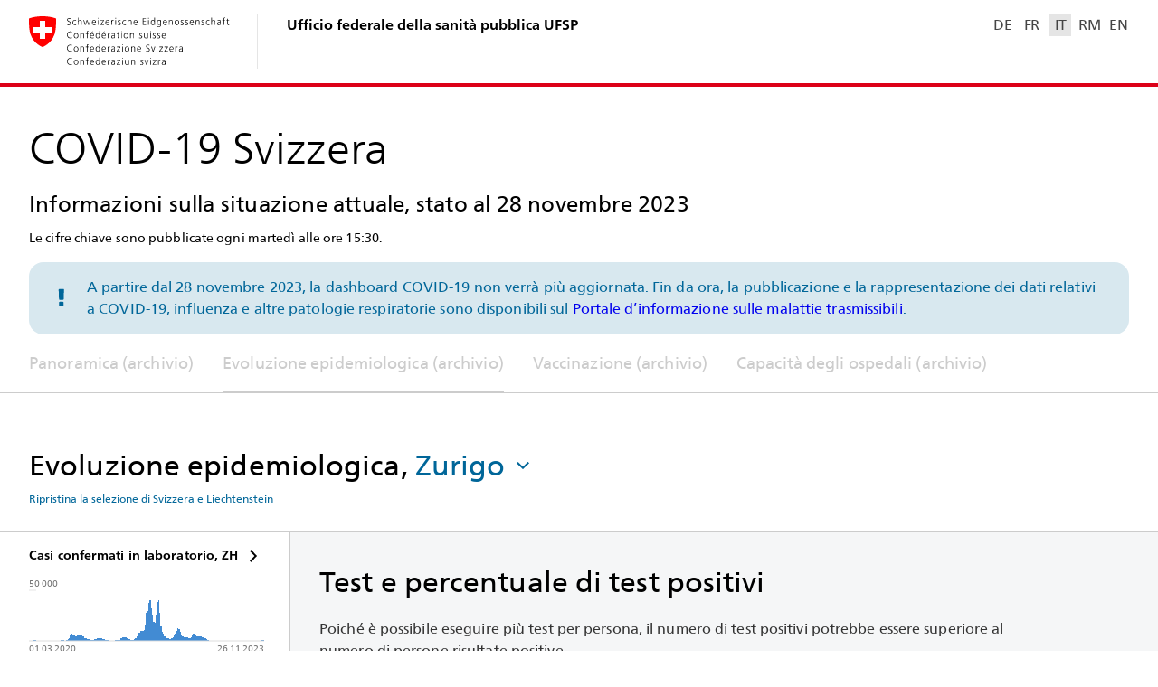

--- FILE ---
content_type: image/svg+xml
request_url: https://www.covid19.admin.ch/assets/icon/ic_menu-close-anim.svg
body_size: 1166
content:
<svg width="42" height="42" viewBox="0 0 42 42" xmlns="http://www.w3.org/2000/svg">
  <g stroke="currentColor" stroke-width="2">

    <polyline points="13,15 29,15">
      <animate id="anim-close"
               begin="indefinite"
               fill="freeze" attributeName="points" dur="150ms" to="13,21 29,21"/>
      <animate begin="anim-close.begin + 200ms"
               fill="freeze" attributeName="points" dur="150ms" to="13.7,13.7 28.3,28.3"/>

      <animate id="anim-menu" begin="indefinite" fill="freeze" attributeName="points" dur="150ms" to="13,21 29,21"/>
      <animate id="anim-menu" begin="anim-menu.begin + 150ms" fill="freeze" attributeName="points" dur="150ms" to="13,15 29,15"/>
    </polyline>

    <polyline points="13,21 29,21">
      <animate begin="anim-close.begin + 150ms" fill="freeze" attributeName="points" dur="50ms" to="29,21 29,21"/>
      <animate begin="anim-menu.begin + 150ms" fill="freeze" attributeName="points" dur="50ms" to="13,21 29,21"/>
    </polyline>

    <polyline points="13,27 29,27">
      <animate begin="anim-close.begin + 0s"
               fill="freeze" attributeName="points" dur="150ms" to="13,21 29,21"/>
      <animate begin="anim-close.begin + 200ms"
               fill="freeze" attributeName="points" dur="150ms" to="13.7,28.3 28.3,13.7"/>


      <animate begin="anim-menu.begin + 0s" fill="freeze" attributeName="points" dur="150ms" to="13,21 29,21"/>
      <animate begin="anim-menu.begin + 150ms" fill="freeze" attributeName="points" dur="150ms" to="13,27 29,27"/>
    </polyline>
  </g>
</svg>
